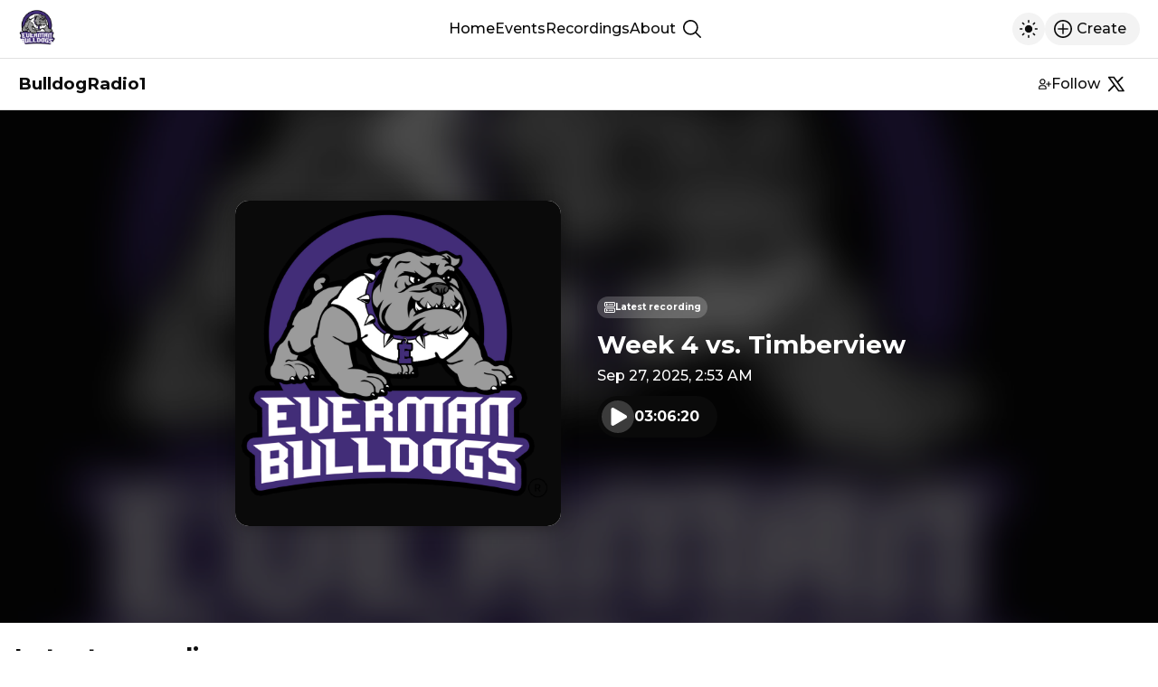

--- FILE ---
content_type: text/html; charset=utf-8
request_url: https://www.google.com/recaptcha/api2/anchor?ar=1&k=6Lfzx9cUAAAAAMlM3OpOVmNM7kRej2mC53Uwn4A8&co=aHR0cHM6Ly9idWxsZG9ncmFkaW8xLm1peGxyLmNvbTo0NDM.&hl=en&v=N67nZn4AqZkNcbeMu4prBgzg&size=invisible&anchor-ms=20000&execute-ms=30000&cb=onad4rxfxg5w
body_size: 48384
content:
<!DOCTYPE HTML><html dir="ltr" lang="en"><head><meta http-equiv="Content-Type" content="text/html; charset=UTF-8">
<meta http-equiv="X-UA-Compatible" content="IE=edge">
<title>reCAPTCHA</title>
<style type="text/css">
/* cyrillic-ext */
@font-face {
  font-family: 'Roboto';
  font-style: normal;
  font-weight: 400;
  font-stretch: 100%;
  src: url(//fonts.gstatic.com/s/roboto/v48/KFO7CnqEu92Fr1ME7kSn66aGLdTylUAMa3GUBHMdazTgWw.woff2) format('woff2');
  unicode-range: U+0460-052F, U+1C80-1C8A, U+20B4, U+2DE0-2DFF, U+A640-A69F, U+FE2E-FE2F;
}
/* cyrillic */
@font-face {
  font-family: 'Roboto';
  font-style: normal;
  font-weight: 400;
  font-stretch: 100%;
  src: url(//fonts.gstatic.com/s/roboto/v48/KFO7CnqEu92Fr1ME7kSn66aGLdTylUAMa3iUBHMdazTgWw.woff2) format('woff2');
  unicode-range: U+0301, U+0400-045F, U+0490-0491, U+04B0-04B1, U+2116;
}
/* greek-ext */
@font-face {
  font-family: 'Roboto';
  font-style: normal;
  font-weight: 400;
  font-stretch: 100%;
  src: url(//fonts.gstatic.com/s/roboto/v48/KFO7CnqEu92Fr1ME7kSn66aGLdTylUAMa3CUBHMdazTgWw.woff2) format('woff2');
  unicode-range: U+1F00-1FFF;
}
/* greek */
@font-face {
  font-family: 'Roboto';
  font-style: normal;
  font-weight: 400;
  font-stretch: 100%;
  src: url(//fonts.gstatic.com/s/roboto/v48/KFO7CnqEu92Fr1ME7kSn66aGLdTylUAMa3-UBHMdazTgWw.woff2) format('woff2');
  unicode-range: U+0370-0377, U+037A-037F, U+0384-038A, U+038C, U+038E-03A1, U+03A3-03FF;
}
/* math */
@font-face {
  font-family: 'Roboto';
  font-style: normal;
  font-weight: 400;
  font-stretch: 100%;
  src: url(//fonts.gstatic.com/s/roboto/v48/KFO7CnqEu92Fr1ME7kSn66aGLdTylUAMawCUBHMdazTgWw.woff2) format('woff2');
  unicode-range: U+0302-0303, U+0305, U+0307-0308, U+0310, U+0312, U+0315, U+031A, U+0326-0327, U+032C, U+032F-0330, U+0332-0333, U+0338, U+033A, U+0346, U+034D, U+0391-03A1, U+03A3-03A9, U+03B1-03C9, U+03D1, U+03D5-03D6, U+03F0-03F1, U+03F4-03F5, U+2016-2017, U+2034-2038, U+203C, U+2040, U+2043, U+2047, U+2050, U+2057, U+205F, U+2070-2071, U+2074-208E, U+2090-209C, U+20D0-20DC, U+20E1, U+20E5-20EF, U+2100-2112, U+2114-2115, U+2117-2121, U+2123-214F, U+2190, U+2192, U+2194-21AE, U+21B0-21E5, U+21F1-21F2, U+21F4-2211, U+2213-2214, U+2216-22FF, U+2308-230B, U+2310, U+2319, U+231C-2321, U+2336-237A, U+237C, U+2395, U+239B-23B7, U+23D0, U+23DC-23E1, U+2474-2475, U+25AF, U+25B3, U+25B7, U+25BD, U+25C1, U+25CA, U+25CC, U+25FB, U+266D-266F, U+27C0-27FF, U+2900-2AFF, U+2B0E-2B11, U+2B30-2B4C, U+2BFE, U+3030, U+FF5B, U+FF5D, U+1D400-1D7FF, U+1EE00-1EEFF;
}
/* symbols */
@font-face {
  font-family: 'Roboto';
  font-style: normal;
  font-weight: 400;
  font-stretch: 100%;
  src: url(//fonts.gstatic.com/s/roboto/v48/KFO7CnqEu92Fr1ME7kSn66aGLdTylUAMaxKUBHMdazTgWw.woff2) format('woff2');
  unicode-range: U+0001-000C, U+000E-001F, U+007F-009F, U+20DD-20E0, U+20E2-20E4, U+2150-218F, U+2190, U+2192, U+2194-2199, U+21AF, U+21E6-21F0, U+21F3, U+2218-2219, U+2299, U+22C4-22C6, U+2300-243F, U+2440-244A, U+2460-24FF, U+25A0-27BF, U+2800-28FF, U+2921-2922, U+2981, U+29BF, U+29EB, U+2B00-2BFF, U+4DC0-4DFF, U+FFF9-FFFB, U+10140-1018E, U+10190-1019C, U+101A0, U+101D0-101FD, U+102E0-102FB, U+10E60-10E7E, U+1D2C0-1D2D3, U+1D2E0-1D37F, U+1F000-1F0FF, U+1F100-1F1AD, U+1F1E6-1F1FF, U+1F30D-1F30F, U+1F315, U+1F31C, U+1F31E, U+1F320-1F32C, U+1F336, U+1F378, U+1F37D, U+1F382, U+1F393-1F39F, U+1F3A7-1F3A8, U+1F3AC-1F3AF, U+1F3C2, U+1F3C4-1F3C6, U+1F3CA-1F3CE, U+1F3D4-1F3E0, U+1F3ED, U+1F3F1-1F3F3, U+1F3F5-1F3F7, U+1F408, U+1F415, U+1F41F, U+1F426, U+1F43F, U+1F441-1F442, U+1F444, U+1F446-1F449, U+1F44C-1F44E, U+1F453, U+1F46A, U+1F47D, U+1F4A3, U+1F4B0, U+1F4B3, U+1F4B9, U+1F4BB, U+1F4BF, U+1F4C8-1F4CB, U+1F4D6, U+1F4DA, U+1F4DF, U+1F4E3-1F4E6, U+1F4EA-1F4ED, U+1F4F7, U+1F4F9-1F4FB, U+1F4FD-1F4FE, U+1F503, U+1F507-1F50B, U+1F50D, U+1F512-1F513, U+1F53E-1F54A, U+1F54F-1F5FA, U+1F610, U+1F650-1F67F, U+1F687, U+1F68D, U+1F691, U+1F694, U+1F698, U+1F6AD, U+1F6B2, U+1F6B9-1F6BA, U+1F6BC, U+1F6C6-1F6CF, U+1F6D3-1F6D7, U+1F6E0-1F6EA, U+1F6F0-1F6F3, U+1F6F7-1F6FC, U+1F700-1F7FF, U+1F800-1F80B, U+1F810-1F847, U+1F850-1F859, U+1F860-1F887, U+1F890-1F8AD, U+1F8B0-1F8BB, U+1F8C0-1F8C1, U+1F900-1F90B, U+1F93B, U+1F946, U+1F984, U+1F996, U+1F9E9, U+1FA00-1FA6F, U+1FA70-1FA7C, U+1FA80-1FA89, U+1FA8F-1FAC6, U+1FACE-1FADC, U+1FADF-1FAE9, U+1FAF0-1FAF8, U+1FB00-1FBFF;
}
/* vietnamese */
@font-face {
  font-family: 'Roboto';
  font-style: normal;
  font-weight: 400;
  font-stretch: 100%;
  src: url(//fonts.gstatic.com/s/roboto/v48/KFO7CnqEu92Fr1ME7kSn66aGLdTylUAMa3OUBHMdazTgWw.woff2) format('woff2');
  unicode-range: U+0102-0103, U+0110-0111, U+0128-0129, U+0168-0169, U+01A0-01A1, U+01AF-01B0, U+0300-0301, U+0303-0304, U+0308-0309, U+0323, U+0329, U+1EA0-1EF9, U+20AB;
}
/* latin-ext */
@font-face {
  font-family: 'Roboto';
  font-style: normal;
  font-weight: 400;
  font-stretch: 100%;
  src: url(//fonts.gstatic.com/s/roboto/v48/KFO7CnqEu92Fr1ME7kSn66aGLdTylUAMa3KUBHMdazTgWw.woff2) format('woff2');
  unicode-range: U+0100-02BA, U+02BD-02C5, U+02C7-02CC, U+02CE-02D7, U+02DD-02FF, U+0304, U+0308, U+0329, U+1D00-1DBF, U+1E00-1E9F, U+1EF2-1EFF, U+2020, U+20A0-20AB, U+20AD-20C0, U+2113, U+2C60-2C7F, U+A720-A7FF;
}
/* latin */
@font-face {
  font-family: 'Roboto';
  font-style: normal;
  font-weight: 400;
  font-stretch: 100%;
  src: url(//fonts.gstatic.com/s/roboto/v48/KFO7CnqEu92Fr1ME7kSn66aGLdTylUAMa3yUBHMdazQ.woff2) format('woff2');
  unicode-range: U+0000-00FF, U+0131, U+0152-0153, U+02BB-02BC, U+02C6, U+02DA, U+02DC, U+0304, U+0308, U+0329, U+2000-206F, U+20AC, U+2122, U+2191, U+2193, U+2212, U+2215, U+FEFF, U+FFFD;
}
/* cyrillic-ext */
@font-face {
  font-family: 'Roboto';
  font-style: normal;
  font-weight: 500;
  font-stretch: 100%;
  src: url(//fonts.gstatic.com/s/roboto/v48/KFO7CnqEu92Fr1ME7kSn66aGLdTylUAMa3GUBHMdazTgWw.woff2) format('woff2');
  unicode-range: U+0460-052F, U+1C80-1C8A, U+20B4, U+2DE0-2DFF, U+A640-A69F, U+FE2E-FE2F;
}
/* cyrillic */
@font-face {
  font-family: 'Roboto';
  font-style: normal;
  font-weight: 500;
  font-stretch: 100%;
  src: url(//fonts.gstatic.com/s/roboto/v48/KFO7CnqEu92Fr1ME7kSn66aGLdTylUAMa3iUBHMdazTgWw.woff2) format('woff2');
  unicode-range: U+0301, U+0400-045F, U+0490-0491, U+04B0-04B1, U+2116;
}
/* greek-ext */
@font-face {
  font-family: 'Roboto';
  font-style: normal;
  font-weight: 500;
  font-stretch: 100%;
  src: url(//fonts.gstatic.com/s/roboto/v48/KFO7CnqEu92Fr1ME7kSn66aGLdTylUAMa3CUBHMdazTgWw.woff2) format('woff2');
  unicode-range: U+1F00-1FFF;
}
/* greek */
@font-face {
  font-family: 'Roboto';
  font-style: normal;
  font-weight: 500;
  font-stretch: 100%;
  src: url(//fonts.gstatic.com/s/roboto/v48/KFO7CnqEu92Fr1ME7kSn66aGLdTylUAMa3-UBHMdazTgWw.woff2) format('woff2');
  unicode-range: U+0370-0377, U+037A-037F, U+0384-038A, U+038C, U+038E-03A1, U+03A3-03FF;
}
/* math */
@font-face {
  font-family: 'Roboto';
  font-style: normal;
  font-weight: 500;
  font-stretch: 100%;
  src: url(//fonts.gstatic.com/s/roboto/v48/KFO7CnqEu92Fr1ME7kSn66aGLdTylUAMawCUBHMdazTgWw.woff2) format('woff2');
  unicode-range: U+0302-0303, U+0305, U+0307-0308, U+0310, U+0312, U+0315, U+031A, U+0326-0327, U+032C, U+032F-0330, U+0332-0333, U+0338, U+033A, U+0346, U+034D, U+0391-03A1, U+03A3-03A9, U+03B1-03C9, U+03D1, U+03D5-03D6, U+03F0-03F1, U+03F4-03F5, U+2016-2017, U+2034-2038, U+203C, U+2040, U+2043, U+2047, U+2050, U+2057, U+205F, U+2070-2071, U+2074-208E, U+2090-209C, U+20D0-20DC, U+20E1, U+20E5-20EF, U+2100-2112, U+2114-2115, U+2117-2121, U+2123-214F, U+2190, U+2192, U+2194-21AE, U+21B0-21E5, U+21F1-21F2, U+21F4-2211, U+2213-2214, U+2216-22FF, U+2308-230B, U+2310, U+2319, U+231C-2321, U+2336-237A, U+237C, U+2395, U+239B-23B7, U+23D0, U+23DC-23E1, U+2474-2475, U+25AF, U+25B3, U+25B7, U+25BD, U+25C1, U+25CA, U+25CC, U+25FB, U+266D-266F, U+27C0-27FF, U+2900-2AFF, U+2B0E-2B11, U+2B30-2B4C, U+2BFE, U+3030, U+FF5B, U+FF5D, U+1D400-1D7FF, U+1EE00-1EEFF;
}
/* symbols */
@font-face {
  font-family: 'Roboto';
  font-style: normal;
  font-weight: 500;
  font-stretch: 100%;
  src: url(//fonts.gstatic.com/s/roboto/v48/KFO7CnqEu92Fr1ME7kSn66aGLdTylUAMaxKUBHMdazTgWw.woff2) format('woff2');
  unicode-range: U+0001-000C, U+000E-001F, U+007F-009F, U+20DD-20E0, U+20E2-20E4, U+2150-218F, U+2190, U+2192, U+2194-2199, U+21AF, U+21E6-21F0, U+21F3, U+2218-2219, U+2299, U+22C4-22C6, U+2300-243F, U+2440-244A, U+2460-24FF, U+25A0-27BF, U+2800-28FF, U+2921-2922, U+2981, U+29BF, U+29EB, U+2B00-2BFF, U+4DC0-4DFF, U+FFF9-FFFB, U+10140-1018E, U+10190-1019C, U+101A0, U+101D0-101FD, U+102E0-102FB, U+10E60-10E7E, U+1D2C0-1D2D3, U+1D2E0-1D37F, U+1F000-1F0FF, U+1F100-1F1AD, U+1F1E6-1F1FF, U+1F30D-1F30F, U+1F315, U+1F31C, U+1F31E, U+1F320-1F32C, U+1F336, U+1F378, U+1F37D, U+1F382, U+1F393-1F39F, U+1F3A7-1F3A8, U+1F3AC-1F3AF, U+1F3C2, U+1F3C4-1F3C6, U+1F3CA-1F3CE, U+1F3D4-1F3E0, U+1F3ED, U+1F3F1-1F3F3, U+1F3F5-1F3F7, U+1F408, U+1F415, U+1F41F, U+1F426, U+1F43F, U+1F441-1F442, U+1F444, U+1F446-1F449, U+1F44C-1F44E, U+1F453, U+1F46A, U+1F47D, U+1F4A3, U+1F4B0, U+1F4B3, U+1F4B9, U+1F4BB, U+1F4BF, U+1F4C8-1F4CB, U+1F4D6, U+1F4DA, U+1F4DF, U+1F4E3-1F4E6, U+1F4EA-1F4ED, U+1F4F7, U+1F4F9-1F4FB, U+1F4FD-1F4FE, U+1F503, U+1F507-1F50B, U+1F50D, U+1F512-1F513, U+1F53E-1F54A, U+1F54F-1F5FA, U+1F610, U+1F650-1F67F, U+1F687, U+1F68D, U+1F691, U+1F694, U+1F698, U+1F6AD, U+1F6B2, U+1F6B9-1F6BA, U+1F6BC, U+1F6C6-1F6CF, U+1F6D3-1F6D7, U+1F6E0-1F6EA, U+1F6F0-1F6F3, U+1F6F7-1F6FC, U+1F700-1F7FF, U+1F800-1F80B, U+1F810-1F847, U+1F850-1F859, U+1F860-1F887, U+1F890-1F8AD, U+1F8B0-1F8BB, U+1F8C0-1F8C1, U+1F900-1F90B, U+1F93B, U+1F946, U+1F984, U+1F996, U+1F9E9, U+1FA00-1FA6F, U+1FA70-1FA7C, U+1FA80-1FA89, U+1FA8F-1FAC6, U+1FACE-1FADC, U+1FADF-1FAE9, U+1FAF0-1FAF8, U+1FB00-1FBFF;
}
/* vietnamese */
@font-face {
  font-family: 'Roboto';
  font-style: normal;
  font-weight: 500;
  font-stretch: 100%;
  src: url(//fonts.gstatic.com/s/roboto/v48/KFO7CnqEu92Fr1ME7kSn66aGLdTylUAMa3OUBHMdazTgWw.woff2) format('woff2');
  unicode-range: U+0102-0103, U+0110-0111, U+0128-0129, U+0168-0169, U+01A0-01A1, U+01AF-01B0, U+0300-0301, U+0303-0304, U+0308-0309, U+0323, U+0329, U+1EA0-1EF9, U+20AB;
}
/* latin-ext */
@font-face {
  font-family: 'Roboto';
  font-style: normal;
  font-weight: 500;
  font-stretch: 100%;
  src: url(//fonts.gstatic.com/s/roboto/v48/KFO7CnqEu92Fr1ME7kSn66aGLdTylUAMa3KUBHMdazTgWw.woff2) format('woff2');
  unicode-range: U+0100-02BA, U+02BD-02C5, U+02C7-02CC, U+02CE-02D7, U+02DD-02FF, U+0304, U+0308, U+0329, U+1D00-1DBF, U+1E00-1E9F, U+1EF2-1EFF, U+2020, U+20A0-20AB, U+20AD-20C0, U+2113, U+2C60-2C7F, U+A720-A7FF;
}
/* latin */
@font-face {
  font-family: 'Roboto';
  font-style: normal;
  font-weight: 500;
  font-stretch: 100%;
  src: url(//fonts.gstatic.com/s/roboto/v48/KFO7CnqEu92Fr1ME7kSn66aGLdTylUAMa3yUBHMdazQ.woff2) format('woff2');
  unicode-range: U+0000-00FF, U+0131, U+0152-0153, U+02BB-02BC, U+02C6, U+02DA, U+02DC, U+0304, U+0308, U+0329, U+2000-206F, U+20AC, U+2122, U+2191, U+2193, U+2212, U+2215, U+FEFF, U+FFFD;
}
/* cyrillic-ext */
@font-face {
  font-family: 'Roboto';
  font-style: normal;
  font-weight: 900;
  font-stretch: 100%;
  src: url(//fonts.gstatic.com/s/roboto/v48/KFO7CnqEu92Fr1ME7kSn66aGLdTylUAMa3GUBHMdazTgWw.woff2) format('woff2');
  unicode-range: U+0460-052F, U+1C80-1C8A, U+20B4, U+2DE0-2DFF, U+A640-A69F, U+FE2E-FE2F;
}
/* cyrillic */
@font-face {
  font-family: 'Roboto';
  font-style: normal;
  font-weight: 900;
  font-stretch: 100%;
  src: url(//fonts.gstatic.com/s/roboto/v48/KFO7CnqEu92Fr1ME7kSn66aGLdTylUAMa3iUBHMdazTgWw.woff2) format('woff2');
  unicode-range: U+0301, U+0400-045F, U+0490-0491, U+04B0-04B1, U+2116;
}
/* greek-ext */
@font-face {
  font-family: 'Roboto';
  font-style: normal;
  font-weight: 900;
  font-stretch: 100%;
  src: url(//fonts.gstatic.com/s/roboto/v48/KFO7CnqEu92Fr1ME7kSn66aGLdTylUAMa3CUBHMdazTgWw.woff2) format('woff2');
  unicode-range: U+1F00-1FFF;
}
/* greek */
@font-face {
  font-family: 'Roboto';
  font-style: normal;
  font-weight: 900;
  font-stretch: 100%;
  src: url(//fonts.gstatic.com/s/roboto/v48/KFO7CnqEu92Fr1ME7kSn66aGLdTylUAMa3-UBHMdazTgWw.woff2) format('woff2');
  unicode-range: U+0370-0377, U+037A-037F, U+0384-038A, U+038C, U+038E-03A1, U+03A3-03FF;
}
/* math */
@font-face {
  font-family: 'Roboto';
  font-style: normal;
  font-weight: 900;
  font-stretch: 100%;
  src: url(//fonts.gstatic.com/s/roboto/v48/KFO7CnqEu92Fr1ME7kSn66aGLdTylUAMawCUBHMdazTgWw.woff2) format('woff2');
  unicode-range: U+0302-0303, U+0305, U+0307-0308, U+0310, U+0312, U+0315, U+031A, U+0326-0327, U+032C, U+032F-0330, U+0332-0333, U+0338, U+033A, U+0346, U+034D, U+0391-03A1, U+03A3-03A9, U+03B1-03C9, U+03D1, U+03D5-03D6, U+03F0-03F1, U+03F4-03F5, U+2016-2017, U+2034-2038, U+203C, U+2040, U+2043, U+2047, U+2050, U+2057, U+205F, U+2070-2071, U+2074-208E, U+2090-209C, U+20D0-20DC, U+20E1, U+20E5-20EF, U+2100-2112, U+2114-2115, U+2117-2121, U+2123-214F, U+2190, U+2192, U+2194-21AE, U+21B0-21E5, U+21F1-21F2, U+21F4-2211, U+2213-2214, U+2216-22FF, U+2308-230B, U+2310, U+2319, U+231C-2321, U+2336-237A, U+237C, U+2395, U+239B-23B7, U+23D0, U+23DC-23E1, U+2474-2475, U+25AF, U+25B3, U+25B7, U+25BD, U+25C1, U+25CA, U+25CC, U+25FB, U+266D-266F, U+27C0-27FF, U+2900-2AFF, U+2B0E-2B11, U+2B30-2B4C, U+2BFE, U+3030, U+FF5B, U+FF5D, U+1D400-1D7FF, U+1EE00-1EEFF;
}
/* symbols */
@font-face {
  font-family: 'Roboto';
  font-style: normal;
  font-weight: 900;
  font-stretch: 100%;
  src: url(//fonts.gstatic.com/s/roboto/v48/KFO7CnqEu92Fr1ME7kSn66aGLdTylUAMaxKUBHMdazTgWw.woff2) format('woff2');
  unicode-range: U+0001-000C, U+000E-001F, U+007F-009F, U+20DD-20E0, U+20E2-20E4, U+2150-218F, U+2190, U+2192, U+2194-2199, U+21AF, U+21E6-21F0, U+21F3, U+2218-2219, U+2299, U+22C4-22C6, U+2300-243F, U+2440-244A, U+2460-24FF, U+25A0-27BF, U+2800-28FF, U+2921-2922, U+2981, U+29BF, U+29EB, U+2B00-2BFF, U+4DC0-4DFF, U+FFF9-FFFB, U+10140-1018E, U+10190-1019C, U+101A0, U+101D0-101FD, U+102E0-102FB, U+10E60-10E7E, U+1D2C0-1D2D3, U+1D2E0-1D37F, U+1F000-1F0FF, U+1F100-1F1AD, U+1F1E6-1F1FF, U+1F30D-1F30F, U+1F315, U+1F31C, U+1F31E, U+1F320-1F32C, U+1F336, U+1F378, U+1F37D, U+1F382, U+1F393-1F39F, U+1F3A7-1F3A8, U+1F3AC-1F3AF, U+1F3C2, U+1F3C4-1F3C6, U+1F3CA-1F3CE, U+1F3D4-1F3E0, U+1F3ED, U+1F3F1-1F3F3, U+1F3F5-1F3F7, U+1F408, U+1F415, U+1F41F, U+1F426, U+1F43F, U+1F441-1F442, U+1F444, U+1F446-1F449, U+1F44C-1F44E, U+1F453, U+1F46A, U+1F47D, U+1F4A3, U+1F4B0, U+1F4B3, U+1F4B9, U+1F4BB, U+1F4BF, U+1F4C8-1F4CB, U+1F4D6, U+1F4DA, U+1F4DF, U+1F4E3-1F4E6, U+1F4EA-1F4ED, U+1F4F7, U+1F4F9-1F4FB, U+1F4FD-1F4FE, U+1F503, U+1F507-1F50B, U+1F50D, U+1F512-1F513, U+1F53E-1F54A, U+1F54F-1F5FA, U+1F610, U+1F650-1F67F, U+1F687, U+1F68D, U+1F691, U+1F694, U+1F698, U+1F6AD, U+1F6B2, U+1F6B9-1F6BA, U+1F6BC, U+1F6C6-1F6CF, U+1F6D3-1F6D7, U+1F6E0-1F6EA, U+1F6F0-1F6F3, U+1F6F7-1F6FC, U+1F700-1F7FF, U+1F800-1F80B, U+1F810-1F847, U+1F850-1F859, U+1F860-1F887, U+1F890-1F8AD, U+1F8B0-1F8BB, U+1F8C0-1F8C1, U+1F900-1F90B, U+1F93B, U+1F946, U+1F984, U+1F996, U+1F9E9, U+1FA00-1FA6F, U+1FA70-1FA7C, U+1FA80-1FA89, U+1FA8F-1FAC6, U+1FACE-1FADC, U+1FADF-1FAE9, U+1FAF0-1FAF8, U+1FB00-1FBFF;
}
/* vietnamese */
@font-face {
  font-family: 'Roboto';
  font-style: normal;
  font-weight: 900;
  font-stretch: 100%;
  src: url(//fonts.gstatic.com/s/roboto/v48/KFO7CnqEu92Fr1ME7kSn66aGLdTylUAMa3OUBHMdazTgWw.woff2) format('woff2');
  unicode-range: U+0102-0103, U+0110-0111, U+0128-0129, U+0168-0169, U+01A0-01A1, U+01AF-01B0, U+0300-0301, U+0303-0304, U+0308-0309, U+0323, U+0329, U+1EA0-1EF9, U+20AB;
}
/* latin-ext */
@font-face {
  font-family: 'Roboto';
  font-style: normal;
  font-weight: 900;
  font-stretch: 100%;
  src: url(//fonts.gstatic.com/s/roboto/v48/KFO7CnqEu92Fr1ME7kSn66aGLdTylUAMa3KUBHMdazTgWw.woff2) format('woff2');
  unicode-range: U+0100-02BA, U+02BD-02C5, U+02C7-02CC, U+02CE-02D7, U+02DD-02FF, U+0304, U+0308, U+0329, U+1D00-1DBF, U+1E00-1E9F, U+1EF2-1EFF, U+2020, U+20A0-20AB, U+20AD-20C0, U+2113, U+2C60-2C7F, U+A720-A7FF;
}
/* latin */
@font-face {
  font-family: 'Roboto';
  font-style: normal;
  font-weight: 900;
  font-stretch: 100%;
  src: url(//fonts.gstatic.com/s/roboto/v48/KFO7CnqEu92Fr1ME7kSn66aGLdTylUAMa3yUBHMdazQ.woff2) format('woff2');
  unicode-range: U+0000-00FF, U+0131, U+0152-0153, U+02BB-02BC, U+02C6, U+02DA, U+02DC, U+0304, U+0308, U+0329, U+2000-206F, U+20AC, U+2122, U+2191, U+2193, U+2212, U+2215, U+FEFF, U+FFFD;
}

</style>
<link rel="stylesheet" type="text/css" href="https://www.gstatic.com/recaptcha/releases/N67nZn4AqZkNcbeMu4prBgzg/styles__ltr.css">
<script nonce="QNY4Z1l0RIhuACP-NPc7Mw" type="text/javascript">window['__recaptcha_api'] = 'https://www.google.com/recaptcha/api2/';</script>
<script type="text/javascript" src="https://www.gstatic.com/recaptcha/releases/N67nZn4AqZkNcbeMu4prBgzg/recaptcha__en.js" nonce="QNY4Z1l0RIhuACP-NPc7Mw">
      
    </script></head>
<body><div id="rc-anchor-alert" class="rc-anchor-alert"></div>
<input type="hidden" id="recaptcha-token" value="[base64]">
<script type="text/javascript" nonce="QNY4Z1l0RIhuACP-NPc7Mw">
      recaptcha.anchor.Main.init("[\x22ainput\x22,[\x22bgdata\x22,\x22\x22,\[base64]/[base64]/[base64]/[base64]/[base64]/[base64]/KGcoTywyNTMsTy5PKSxVRyhPLEMpKTpnKE8sMjUzLEMpLE8pKSxsKSksTykpfSxieT1mdW5jdGlvbihDLE8sdSxsKXtmb3IobD0odT1SKEMpLDApO08+MDtPLS0pbD1sPDw4fFooQyk7ZyhDLHUsbCl9LFVHPWZ1bmN0aW9uKEMsTyl7Qy5pLmxlbmd0aD4xMDQ/[base64]/[base64]/[base64]/[base64]/[base64]/[base64]/[base64]\\u003d\x22,\[base64]\x22,\x22HnFSBsONGMKQXMOxwopGwpcJWcO6C3h/woXCmcOgwrXDojhuW33CmzhpOsKJVEPCj1fDk27CuMK8dMOGw4/CjcO3TcO/e0/CmMOWwrRYw4QIaMOZwq/DuDXCu8KncAFqwrQBwr3CrxzDrijCgxsfwrNAEw/[base64]/Cpy5seAjDuHBkwoRawofDr2AMw5QUB8KLTl4OH8OXw4QzwphMWil0GMO/w7YlWMK9T8KfZcO4RSPCpsOtw556w6zDnsO9w6/Dt8OQRzDDh8K5IsOUMMKPC0fDhC3DlsOyw4PCvcOLw5V8wq7DnsOdw7nCssOEdmZmH8KPwp9Ew6/Cq2J0Q03DrUMwcMO+w4jDjsOyw4w5V8KeJsOSUMKyw7jCrgpeMcOSw6/DskfDk8Oyejggwp3DvwohJcOsYk7CucK9w5s1wodhwoXDiDldw7DDscOkw4DDomZLwpHDkMOROFxcwonCj8KETsKUwr5HY0B1w48ywrDDmF8awofCjD1BdDbDtTPCiRTDq8KVCMOUwrMoeRvCoQPDvCLClgHDqWcowrRFwpNLw4HCgCrDhCfCucOKW2rCgk/DjcKoL8K+OBtaN1rDm3kLwrHCoMK0w5/CgMO+wrTDjBPCnGLDg1rDkTfDtsKkRMKSwrc4wq5pe1trwqDCr3Ffw6gjPkZsw6lFG8KFKhrCv15Bwpk0asKGA8KywrQsw5vDv8O4QcO0McOQD2kqw7/DtcK5WVVlZ8KAwqE8wp/DvyDDoFXDocKSwrQQZBcxd2o5wq1Yw4Iow4hzw6JcFlsSMVfChxszwr5zwpdjw57Cv8OHw6TDhDrCu8KwNBbDmDjDv8K5wppowoECXzLCvcK7BAxGT1xuLgTDm05lw6nDkcOXAMOwScK0SiYxw4sewo/DucOcwrhyDsOBwrNmZcONw7cww5cAGRsnw57CtMOWwq3CtMKFbsOvw5kzwrPDusO+wpFbwpwVwo/DgU4dVzLDkMKUUsKfw5tNecOpSsK7RyPDmsOkAHU+wovCmsKHecKtLXXDnx/[base64]/[base64]/wqbCh8KXwqNfw5nDmmDCo3/DlRgXBsK4MARWGcKgH8KuwoHDksKHdm1Mw4/CusKlw5ZCwrTDo8K0RzvDp8KVaVrDm2cfw70AS8KjZxZZw7U6wpoqwrrCrjfClS4twr/Dh8KUwo1DZsOWw4nDk8KXwrnDvFLCthRUXzfCncOkQSEqw6Zowr8Nwq7CuisNZcKyUENGfmvCp8KOwoPDvWpOw48NI18CJTp9w4NZBi1kw4dYw61IdhxBwpfDqsKuw7XDgsK3wohxGsOMwobCm8OdHifDth3CqMOzHMOGWMOrw6rDh8KMWgFRQk/[base64]/Cl8Kgw63Cq3bDlXtgHQfDk8KSw7gww6TDqG7Ct8O6W8KkBMK+w4vDj8Otw7JqwrTChBjCjsK1w6DCvmbCt8O2CMOJMsOUQD3ChsKqcMK6EHx2woZkw4PDsnjDv8O7w4phwpIGe3Ncw5zDiMOdw4nDq8Oawq7Du8K+w6oWwqZFE8KfZsOzw5/CisO9w6XDnsKCwqEdw57DqA1oS0QHfcK1w5sZw4DClnLDkDnDicO3wrjDkj7CksOswopQw6nDvmHDhiw9w4Z/JsKTb8Krd2HDusKAwpI2HcKnejsQQMK3wrptw4/Cl3TDocOMwqogJnI5w4IeZTNLw65/ecOyZk/DsMK1OGTCocKHSMKMPxnDpArCqsOkw7PCtcK/JRtfw6F0wr5tJntcAsOBD8OUwr7Cm8OlbE7DksOWwpIuwoArw7gBwp3CrMKKb8OXw5jDsTXDgHHCj8KvJcKjNTUmw6vCvcKdw4zCk1FOwr7Cv8K7w4QbCMOxN8OeDsO/CCNYR8O5w4XCpxEIcMOCbVkfcgTDkEzDm8KoS3VMw4XDgH16wqE9AnbDnRNqwpfCvRPCsU0ef0BCw5fDp0B0YMO/[base64]/DthPDnBIxERzDoVfCsBUdw7B8w6JGfDjCiMOaw5LDk8KMw4UWwqvDvcOQw7sbwq8kdMKjGsOaG8O+SMOwwrzDu8ORw7/CkcOOJGIecwlUw6HCscKIA2XDllV9M8KnIMOlw5PDsMKFPsOfcsKPwqTDh8O9wrrDl8OLBSR8w6ZSw6swOMOPDcOlbMOTw4BwNcKrGmzCo1HDvsKfwrAKY0XCpCbCtMKhYMOYd8O9EcOjw7xeDsK2Zw0XQwHDhk/DsMKgwrRePlrDpDhRWgpaSFU1YsO5wqjCm8O3UcOlYVMpHF/[base64]/[base64]/Dq8KKw6hCTcOGIi4hw4Fgw4PCrMKFeDZxFg81w75xwpUrwobCvWjCjcKMwq01LMK4wqPCh0zDljvCrcKKEDjDu0J9DW7CgcKFT3F8bC/[base64]/DrsK6wpjDji0OCCccwqDDlVRHwoRiwp0JGMOlZyfDncKBe8Oewp58VMOUw5/CrsKoXD/[base64]/[base64]/Cs8KhfMKcJm1OwofCi8KbwrvCisOJw5nDvcOgwrTDlMKGwrzDphnDjnAWw50xwo3DsBnCv8K0PU10VzkOwqBQP3Z6wq8eIMOvMGxYSh/[base64]/DisO1eWjCuMKzbF3DrMKZwpFFHFoPaRwHNRrCnsOZw53CtlrCqcOQScOcw71rwrIAaMO8woJQwrvCnsKKPcKuw4dMwq9/RMKnMMOzw7kJMsOLPcOmw4p3w7c6CDZ8UxQ/TcKRw5DDniLCoCE1LTzCpMKHw4vDmMOFwojDscK0cws5w4cRF8O+O1fDocKAw7pKw6XCk8OmAMOTwqHCtWADwpXCrMOqw6tJBA93wqjDksKyZSxwQXbDvMKWwpPDtTpUH8KXwo3Di8OIwrfCg8KEHBzDsVDCrcOuKMO1wrtHbRt5SiXDmhl5wp/DulxGXsOVwqHClsOWfwURwpUmwoXDiybDjUE8wrwQbcOtKClfw4DCil7Ci0NBfH7CuBFuTsK0McOXwofChF4hwqJqa8OOw4DDo8K/DcKdw6DDuMKEwqxNw4EIFMKPwqXDsMOfOyVlTcOHQsO+YsOFwoB+f3d/[base64]/CnsOqwrXCk8KeV8O5V10Ow7xGYGRJZ8ORQWXCqMK8MsKNwpBCEgHCj2IWGl/CgsK8w6QOF8KbVzEKw7RuwplRwowzw73DjH3Co8KieiA+RMKDcsKyc8OHbXJww7/Dr3pWwownRiHDjMO/wr8RBm5Xw7l7wrPCpsKTfMKMGgppdV/[base64]/CmsKoZSxFd8KnwqYWKljDpm3CvwfDuyRlPy/CqS8UVMK5MsO0QQjCqMKTwoPDgV/Dr8OOwqdsMCwIwpdew5XCiVdiw5TDsXMSdRrDqcKeLCV1w6Fbwrw+wpfCgBdOwo/DkMKkLVIaGxV1w7oHwqTDgg4qUsOAUyIMw7zCvMOKAcKLOnjCjcOkBsKRwp/Dr8OEHjhocFcYw7rCoxcZwo7CmsKowoHDgsOsQBHDlmkvR2gRwpDDt8OqSG5NwpDCm8OXbXYXPcK0EhQZw78DwrIUFMOYw4UwwpzCignDgsOYIMOKFwU9C0UbfsOlw60xfsOkwrZcwrQrfmY/wrbDhFRqwr/DgX3Du8K5PcKJwoBoZcKFRsOxQ8OMwq/DmWxSw5PCmsOtw4QZw7XDu8O1w67CgHDCj8OJw6oZERbDt8OVYTo4DsKIw6c2w6IPKU5Gw5opwr0VfB7DjVAZAsKMSMOXQ8KiwpIAw4svwpTDjkRzVk/DkwYTw7JZEyJdHMKqw4TDjBk8SlbDvkHCkMKNNcObwqTDgMOxTTsJCCBVU0/[base64]/DgBrDscKjwoLDrAbDlcKuwrTDr03DnmHCsWN2HMOPCHBjB0/DvHxRKlxfwr3Ck8ODVURLdTvCqsOdwoEsMXIfXVnCmMO0wqvDk8KDw6nChjPDusOvw6fCm114wobDr8OZwpXCtcORSlbDrsKhwqpnw4oGwpzDhsObw59mw6dubhhGCMKzAS/DsAbCo8OkVsOAG8Kow5XDvMOAFcOyw55gM8OxM2zCoz5xw6YkQ8OAcsKSd1UzwrkEJMKEQWrDqMKlOg7DucKLX8O7c0bCtFpINgzCsznCoFFoIMK3f00/w7PDrgnCvMO9wrFfw6Vvw5fCmcOcw4YBRlDDisO1wq7Dk0HDgsKCbcKhw4nCikLCklnCjMO1wo7DlGVEJcKBewfCmRzCqcOvw6PCvRVnLW/CiGXDvsOaIMKMw47DhCPCmljCkC17w7DCmsOvcXzCuGQjMjjDrsOcfMKqIEzDpQzDtMKHUsKvHcOBw7/[base64]/Dn8Oxw7oNwoMywoB2fV8ZEMO1wogkTMKIwpvCvMK3w5BMfcKDOQpWwr4DUcOkw4fDkgFywonDlGFQwrIQwqzCq8OiwqbCqMOxw7TCmU4zwrXCpgx2GSDCgMO3w4EYAh5HK1XDliTChDYiwoBqwoXCjHsnwpTDsDjDuHPCmcKMPD/Du3rDrRImJAXCl8OzQm56wqLDnm7DrkjDsHFJwoTDpsO8w77CgwF5wrtwS8OAKcKww6/CmsOnDMK+EsKTw5DDssKFGMK5EsKRM8KxwoPCvMKrwp4/wo3Do3slw6tgwrpFwrorworDoivDpBzDhMOJwrTChD4Gwq/DucObAmBnwpLDlGrCkzHDvGTDt0xRwrQJw5Mpw5wtNAZkHltkL8KtAsKGwr9Vw5jCsX0wChUpwoTCh8Oua8OKXhUHwqjCrsKCw5PDhMKtwrwkw7vDisOiJ8K0w4bCs8OgcAQvw4rCll/CgzzCvxDClhPCsijDnXoHU008wohhwr7DsVBCwonClsOpwobDhcOawqY7wpISB8O7wrJuLkIFw7p8NsOHwr94w5k0AmYFw5g8Ji7DocOkZAN+wqHCownDksKFw5LCrsO1wpDCmMK5B8K5BsKcwpUfdTx/KX/CmsOMCsKISsKLdMK+wqrDrhrCnT7DiVBeT3hZNsKNcDfChjfDgFHDucObCsOcLsO1w6gSUUnDtcO7w4XDgsKGCMOowrByw7LCgGTCvREFaSx+wrLDp8Oqw7PChsKdwp04w4QwDMKWAgbCn8K6w7gXwpTCukDCvHItw6XDp3p7WMK/w4/Cr1xuwrQQJMKrw5JXIyVDUh5cSMKfZnMaGsOvwrggXWh9w61/woDDm8KIQ8Oaw47DiRnDuMK9MMKEwrczQMKNw5xZwrkHeMObTMOHUEfCiHPDmnzDl8KJO8OKw6JQJ8Kvw61HEMOpcsKMHhTDnMOJXDbCiQTDh8KnbxDCgi9WwqMowrbCpMOrZifDl8KSwph1w57CqS7DtjDDn8O5PCMGDsKKcMKTwoXDnsKjZMO3TBphLyUywojDsl/Cj8Khw6rCl8OvDsO4OlXCrURhw6fCncOpwpHDrMKWBirDhVEYwqrCicKkwrorXG/DgwkMw4whwqLDoQx9MsO2WBPDucK1wpxmUyFrcsKrwrwgw73CrMObwpYXwp/DuyoVwq5YGcOxHsOQwopUw7TDv8KHwp7CtEJBKSvDiHVudMOuw5vDumkNOMO4G8KYwqPCgGl6DQfDrMOgH3nCmBQEcsObw4PDhsK2VWPDm3/Cp8KeP8OfOUDDhcKcOsOEwpjDvEdtwovCusOYTsOKb8KNworCoTABGjjDuzvChStqw51ew5/Cm8KAJMKHOMKFwolhfzJDwpfCt8K+w4bCvcK4wo04EUddEMOtcMOkwrZCbihEwq5mwqDDj8OEw5Rsw4PDgyFbwrjClW0uw4/Dn8OpCWvDkMOywrlww7/Dvm3DlHvDlMK+w5RIwpTClXDDuMOaw60kecOkbnTDq8K1w551IMKdG8KDwoFAwrMlC8OFwpFqw7kAEDLCnSEUwqx0ZT3DnRBvCxjCqz7CpWUkwqc+w4/DoGdDecO3WMK0QxjCvMOww7TCoE9zwqzDhsOyDsOTccKadHUNwrPDp8KMMsKVw40nwowTwrHCrD3Ci2kNT0AUecKyw78OG8Kfw7bClsKmw7A/YwViwpHDnR/Co8KWQmNkP1HCmGXDjEQFQk4nw7HDhDZFWMKwHcKBfhvCl8Oiw5HDoQ/[base64]/DqkFcwrJzwrxnwr7Dkw04wqnCoF17wrHDvQ7CiRHCiUfDh8KSw4QFw4PDrcKUJyvCoXPDuhpEF3PDrMO0wp7ChcOTJ8Krw4w/wqXDpz8Iw6PCpz1/QMKVw6HCqMKYAsOewrIPwofClMODYsKewr/CgA3CgsOPE1NsLAFYw67CqzfCjMKRw69+w7DDl8K6woPCm8Orw5AFI30cwp4Vw6F4BgwbR8KRLFLCvklXScO9wpcZw6x1wobCtxrCksOmP0TDlMKLwpVOw54HCMOewpzCuV5TBcKBwqxDMU/CpBJTw5LDtybDhsKKBsKHOsKeMsOow5MRwo7CkMOVIMOJwq/CssOGVH4swrkmwr/CmsOuccOxw6FFwqXDnMOKwpkDVVPCvMKreMOuNsO/ZG9/w7l7eFUnwqXDgsKmwqh4ZMK5DMOMMcKKwr/DtyrCsj18w5rDiMOZw7nDigjCjEE4w402ZmbDtyxrdsO+w5dRwrjDisKQfCo5BsOILsOdwr7DhMOuw7fCgMKrMQLDocKSXMKFw5rCrRrChMKxXEx2wodPwrTDq8Kmwrw3I8K9NGTDrMK3wpfCrx/DjsKRUsOPwosCIR83JzhaDWZHwpTDnsKfT3RPw6/DqDchwpgqYsO2w5nCjMKiw6fCs0o2ciInWBp9MEp5w47DnRgKK8KXw70Pw6vCoD0jUsOeDcKjAMKTwqPDksO7f0tcUwvDs3QrKMO/[base64]/E8Kaw5HCsztCwobDk8KFw4HCvmArTMOLVxMBVzoGw7I2SFhZQsKRw4FJDS9LenLDtsO4w5nCvMKgw6FafSsOworCng7DhB/[base64]/[base64]/KsK5dHISw5/DngFTw7HDoSTClixewqrCs3AVPyXCpntkwr7Cl2zDlcKGw5sqasKzw5ZmCCXDv2LDuWpxFsKfwpEdZsOxOjYXFzB7BEjCjGlkMcO3CcKpwpkNM0kRwrIgwrzDoXlHKMOyWsKCRxzDmwd1esOfw7XCmsONMsOMw4xew6DDrSgLO1JoFMOUIQHCiMOlw5ElPsO/[base64]/A8OSwoB4wp7CrQATw5TDlsO4w6HDqMKSw6k0w6/Cm8OCwqdMDgpLEFIhbg/CpWVJHjYhfiQ9wrwYw6h/XsOnw6oOPADDnMOfIsKwwrU7w6IPw7rDvMKOZTd9E0rDimg9woHDj14mw5zDmcKPd8KTNyLDmsO/Sn/[base64]/[base64]/Dv3dewrB+QsK6OMO2FcKGwpAJKnpsw6HDp8ORDcKyw5HCpMOaf2F7TcKtw7PDi8K7w6nCosKLMV7CpcO6wqnCnXvDlTDDnCVDTC/DpsOxwo9DIsKVw6NUEcKURsKIw4NlSHHCrVrCjgXDo2LDl8ORHVPChiECw7DDsWrCjMOXBlBEw5bCssK4w5snw6xwO3RwQiRwLsKJw7JBw7dJwq7DvS82w5c8w6lBwqg+wpbCkMK7VcKcK0hnW8KMwrJBIMOmw5LDl8KZw4JXK8OCwqp5Llt7C8OhZF/Cs8Kywq1Iw5law5jDkMKzAcKAMm3Dp8O5wr4tNcOlQh1bAsOMVwwMYmRvd8K/QkLCmA3CizsoAAXCtTUSwoxUw5MIw4TDrcO2wp/CpcKvPcKRPGTCqHTDjCJ3AsK0S8O4SxUuwrHDvRYGIMKZw4tXw68jwpdzwqA1w77DhsOeM8K8UsO6dHcYwrNgw6Y2w6fDq0klHkXDmV9iHEdBw6BUNxIuwrhlQR/CrcKyEgEhOk0xw6fCiBJOXsO6w6oGw4HCqcOyFQBQw47DixxOw7s4O1fClFROM8OAw5Rww6/CssOWCMO/Ei3DoU5+wrbDr8KkbV4CwpnChnARw5HCk1/DscKxwosQY8Khw6ReXcOONxHDixFOwp5Cw5EUwqvCkBrDlMKvAH/DszHDiyLCiC3Cnm5YwqQ2ZWXCsGTCm1QKMcK6w6nDtcKJUyPDog5cw7LDjsOAw7IFbnrDnMKTGcKXCMOrw7VuLxHCscOwMB/DocKJGlVab8OOw5vCmUrDj8KDw4/CqTzCvQMMw7nDlMKJasKww4rCvsOkw5nCgkbDqyZeJcOQPXrCjSTDuTUaCsK3fiwlw5tHDBN/f8OEwqzCv8KjJMKHw5rDvV0qwrEiwr/CgBDDssOFw5gywq/DoFbDr0HDlGFQJ8O6ZWrCsw7DjRPCgMO3wqINw7LCmcOEFiDDtCdsw7ZYWcK5SVLDr2g4GE/Dv8KoAGF4wpc1w51XwpBSwrtMUMO1E8OKw4NAwpE4JMOyasOxwpVIw7nDpWkCwrEXwozDiMKhw73CsQt5w6DCisO4P8K2w7zCpMOLw4YEThEdP8ORasOPbA8QwoIVUMOawr/CrkwHITPDhMK9w6p3acKKfAzCtsK2PHApwoIqw5vDpnLCpG9KMCTCgcKPEcKkwqZbcjB6RgskRsO3w74OIsOIAMKIRSZ3w4nDtcKBwqQkG2LCrj3CisKHFSFdbsK+ShvCrF3CnU9zaREKw7TCj8KFwqnCmjnDlMOkwpMQD8KUw4/Ct1jCsMK/bsK3w4E3PsKzw6HDvHTDuEXDicKBwqzCg0bDicKsYcK7w6/[base64]/CpTTCm8OCVsKewrENw6fDj8Orw5fDgSDCo3DDvDsuB8K0wp4rwqAywpBXZsOzBMO/wrPDisKsRQHCkXfDrcOLw5jCsVDCqcKywqJxwotTw7oMwqRAa8OUXnnCjMO4VE5QCsK4w6ZAP1o/w4UNw7LDr3JzTMO8wqx1w7NOasOJS8ONw47DvsKAblfCgQ7Cp0fDo8OGJcKIwp89Fn/CqkDCnsOTwr7CisOfw6bCvFrDssOIwp/Do8OdwqjCksO+DMOUZ04hayTChcOmwpjDgBhKBwkYGMKfOhodw6rChQrDuMODw4LDi8OWw6XCpD/DqRoQw5fCpDTDq0sJw4TCk8OdecK5wpjDucOow50NwrF8wozCjRh+wpR+w4FUJsK/w6fDr8K/LsKgwrjDkA/[base64]/[base64]/CtsOUw5JTX8ObwrPDkVs2wpJqwrfCtW3DqX1Jw4bDgkwqPVZnHHJ0A8Kswq4Uw50IXMO0w7MVwoBZdyLCnMKgw6pYw5JlLsO+w43DhiUcwrnDul7DsAh5AUdvw4oPQMKFIsK2w4gCw6x3H8K/w6vCnznCgDXCmcKpw4DCucO+QC/[base64]/Co8KMGsO/[base64]/CscKfw7kPw5M9KW1nJAJyY1R3w4FNwpbCmMKXwrXCphTCiMKtw6PDmGJaw79vw5Vew7vDk3TDhcK7wrnCj8O+wr/DpBoGTcK5TsKFw7R/[base64]/wqvCnsKcH8OvZ8KZY8K2wpbDhgUyM8OrEcKMCcKzwp8Zw6vDsiPChCpUw4N8aXfDpllUB2LCrcKCwqQiwowNKcOAa8Kxw77CocKpN1zCt8Oed8OXfAQUFMOlQg5YE8OUw4YBw4HDhD7DlT/CoABLHWcVZ8KtwrLDqcKCTnbDlsKIMcO7OcO+wp7DmTptQRNbwrfDp8OZwpZmw4zDthPCqxjDpgIswoTCmznDkTvChFtbw6M/DUxzwo7DrDTCpcOLw7zCtj3DiMONLMKyHMKmw70/fnsKw5pvwrQeGjnDkkzCoHPDuzDCqRHCgMKwE8OGw5QNwpfDnF/DkcK4wo4uwrzDqMO/[base64]/DowEQaXpwbF5Vwox+bcO2wr97w4B5wpjDlyXDgl1uHANOw4zChsO+ARgewq/CpsK2w4LCtsOUfRPCmMKbbm/DpDPDkHrDqsO6w7/[base64]/eXnDl8KMUMO3wrPDgTbDoyIZwqXCuMK5wpjCkCnDv1rDg8O4KcOBK1AcasK0w5vDnsODwoInw5bCvMO0RsOIwq11wpIzLATCj8KUwowdQixpw4BXNxjDqCfCqh3CuiZVw6NMWsKEwovDhzlywolrMVnDjyrChsKgGRJLw74NUcKSwoMwUsOBw7ULF3/[base64]/c8OmasOlw4wYegU/GcKxwoDCtzA9ZMK7w786WMOzH8OjwrwVw6YtwooOw63DuWrChsKgfsOXHMKrEBvDrcO2wolxO0TDpVxcwpZUw6zDtEw1w48bHGliWx7CjypLFMK9dMK/w6tvQsOkw6DClsOdwoQsO1bCpsKPw5zDtsK2WcKEJAB7OFAgwq0lw7ohw7xcwoTCmhHDv8Kow7M3wppMAsOdLRjCsDRawqvCg8O4w43CviDCm2s7ccKxZcKZKsO+S8KuAVLCoDgDIAUGdXrCjApYwpfCo8OtTcKgwqg4asOaCMK9JsK1a3tmaztHEA/DoGM2wrlRw4/DmVswX8KGw5PDt8OhQ8Kuw4xjLmMuasOLwr/CmyjDuhzDjsOCN0hpwopXwpxkc8KDKRXClMOywq3CrzvDohlfw4HDgR7DgD7CtDN0wpzDvsONwqYAw7wrZsKPN33DqsOeLcO3wp/Dg0cFw4XDgsK4FnM+UsOqJyIPE8OwW3TChMK2w5vDlzhrcS4ow7zCrMO/wpBwwpPDiHfChQhhwq/CqwFgw6sRQDp2dX/CgMOsw7PCt8Kow6IpLSHCsXhmwrJyEsKpbMK6wrTCshISfhDCiXnCsF0hw6Z3w43CqitmXk5zEsObw7Jsw4Alwqw7w5zDkybCu0/CpMOJwqDDqjwhbMK1wrPCgAs9QMOOw6zDiMKvw5/DgmTCh012EsOPFcKrHcKpw6/DisKmByErwrHCssO6IDpzNsKfAzjComgtwqx3d2pFccOEaUXDsmPCkMORCMOebA/CqEN+U8OoIcKXw4LCoAVyUcO3w4HCmMK8w5/CjQhRw6NWCcO6w6hGKFfDtTxDOVMYw5lIwoBGbMOIDmRrYcOwLkLDrX5mV8OQwq13w53CvcOBNcKCw5DDocKUwokXI2rChsKswqbCqEvCny1bwossw4Yxw5jDiinDt8OWAcKMwrEUDMKuNsKGwot9RsO+w5NJwqjDsMKKw6/Cvw7Cqlt9VcOYw688JSHCksKTKsKRUMOfThASLHTCrsO2TycMbMOMa8Ovw4R0KibDqGFPNztuwo1sw6I+esKIfsOOwqrDiSDCglFKUW/[base64]/DhFdoVcKqw6YSwq4vHXLDp8OidmbCoGYWRMKCFnLDhiHCtGfDuwFRNsKsCcKqw6nDlsK9w5vDvsKCbcKpw4nCiG3Dv2TDtStfw7hFw4R4wohUH8KRwp/DrsOOXMOrwofCm3PDlsK0aMKYwqPCrsOMwoPCj8OBwqAJwphuw4ckXyLCu1HDqitRDMK4dMK6PMKRw7vDh10/w4FWZxLCqhQHw48vDgDDjsKIwoDDqcODwqvDrg97w4vClMOjIMOQw7tww6QvN8KXw4pfGsKnwp/Dv1rDiMKnw7DCnBU8NMK6wq51EizDtcKSCkfDpMOTJ1prdwXDi1LCkGtqw7olWsKGScOYw5TCl8KqXXLDusOJwoXCmMKyw4Ytw7BadMKmw47Cm8Kbw47Di2bCo8KlB19sQ13DrcOjwpQOLBYvwofDnGt2FsKuw4gcbsKUR2/ClTTCkWrDshESBRLDu8Osw7puZMO/NB7CicK7D1FjwonCqcKKwpLCn3nDnVoPw7I0LcOgI8OcdWQywoXDsF7Dn8OfcDrDikBNwqXDnMK/wqsKHMOOXHTCrsKMbUDCt0FqUsO8BMOAwo7DlcK/ZsKZFsOlFntowpbCjMKRwpHDlcKNITrDgsOnw4huCcKtw7jCuMKSwosLNhPCp8OJFw4/Ci7DosKbwo3Cg8KMHBUJZsO1RsOuw5kcw54GXHrDvsOOwrAJwpHCtkLDunjDuMKqQcKvfT9jAMO5wqZ8w6/[base64]/CpUbDk8OYwqjDjjTDlsKZwrRaVTHDhwlswq9eA8O4w6cjwoNcLFDDlMO9F8OrwqRWPjMhw7nDtcOsMTjDgcOfw6PDpAvDvsO+FiIPwokWwpoFaMONwr1rFF/Cg0Vew5wpfsOXJl7CvDvCrBfCj1NEBcKVE8KMbcK3AcOacsO/w6wDP25XOjrCvsOdZzTDm8KNw5fDo03CkMOlw6RecgPDr2bCuH99wpMKXcKVX8OWwrp8d2IwTMO0wpVVDsKJdzPDrybCvRsISx8PecKcwoVve8O3wpVEwqovw5nCsVZRwq5BWgHDrcOCfsKUIDbDog1lO0bDk0/[base64]/CvX7DmUfDinAPwqkwB8KZw5LDhsK+woZJfETCuQ8bPlDCl8K9WMKyYR14w7kyXsO6UcOFwrDCqsOXF1DDiMKbwqbDoBo/wr/[base64]/Dh8KQEB0Rw75GG3vDgXPCrsOPQcK8YsOsQsKlw5XCsSHDn2rClcKKw41Ww44nEsKHwoTDsCnDjmbDp1fDqW3DuTXCuG7DmCUjdl7DpmInchNBH8KWYSnDtcOGwqbDvsK+wodNw4YcwqzDtmnCqEZ7ZsKjORd2VlvCicOZAwzCv8Okwq/DnG1fJUbDiMKSwqJ3asKJwrwtwrkgCsOGb1ILLsOFw6lFS39Fwo0QMMOmwokZw5VeAsOybzHDocOHw6cEw5bCkMOMA8OowqtUecK3SVvDskfCiV/Cp3Vyw5MdRwNPNDHDtAwkGsO/wp9nw7jCkMObwrnCu0kAMcO7VcO9VVYkCMOLw6Ycwq/CpRxtwqk/wq9mwoPCkCcJNg5XHcKVwobDtjXCpMKEwpPCgjfCi1jDtF1YwpPDjTkCw6fDoCELTcO5BgoMMMKzV8KsLiXDvcK1CsOKwpjDvsKBOTZjwotQcAcuwqV5w6TCl8KRw7/CiHHCvcK8w7NQEMOaUWbDn8OPXllswp3CrFnCp8OoPsKDQEJ0EhHDg8Otw4bDtHnCvyLDt8OCwr0bKsKywpHCuyTCmzIWw5xeB8K4w6PDpcKtw5vCuMK/ZQLDpMKeKj/CsDV7HMK6wrEOCl0cDic8woJow7wfLlQmwr7DnMObSX7CjQo1ZcOtZHHDjsKvRMObwqZpNnbDtcK/W1fCo8KCJ2N5ZcOoNMKAXsKYwo/[base64]/wozDjcKqwrd8HMKxwqQbwrbDuhl5WhwkJMKVwovDiMOGwoXChsKQPiwZR2YYAMKzw4oWw4pqwrXCpcOmw5fCqkFUw7lqwofDkcKaw4rCjcOCdTgXwrM+CTEvwqnDpjBfwr9IwqnDk8KZwqBPMElqNcOrwrB/wogeRjJJJcOVw7ELZ0wwfCXCnGLDllsew57CnGPDiMOhPlV1YsKxw7rDmBDCtUAGIx/Dk8OCwosPw7l6G8Knw73DuMKEwq3CocOkwoHCo8K/CsOYwpHClwnCvMKPwrErTcKsOE8pw7/Cp8O7w67DmRrDumANw4jDnG1Gw6Nqw47CjcK+by3ChsKUwph4w4TCg1UdTQzCqW3DssOww6bCpMK5ScKFw7psEcOJw5/CjMO+ZhTDkl/CnTFQwonDvyPCpcKtLi1BAWPCsMOSTMKaV1vChD7CncKywoYLwqnDsD7Co0cuw7fDsFzDoxPDkMORC8KZwp3DkkM2NW/DgGEQIcOXfMOkWUI0IVnDugkzS0XCqxc/w7R8wq/ClsOpT8Odwp3ChMKMwozCuyVoA8K5G3LCky9gw6vCjcKmLU0FN8OawrAfwrF1OQnDhcOuc8KdeWjCmW7DhsKBw4dDP1cNcF8xw6kFwqIrwr3Dg8KWwp7CnEDCmVx2UsK9wps/cxDDocOKw5dydwlBwptTacKje1XCvio4woLDri/CgEEDVlcQMBjDolgVwr/DtsK3LzB+IsOBwqNOQMOkwrTDllVmG24EScO0YsK1wpzDjMOuwo0Qw5/CmRLDqsK3wqskwpdaw7wCXmLDsA0kw4/CsjLDoMKIcMOnwrYTwq/DuMKbYsKkP8KQwoEzJ03CrBYuP8KOf8KEO8K/wotTGjLDmcK/VsKVw4DCpMOCw4gFNAdyw4fCmsKxJcOuwpcndFnDuDHCjMObXsOoWG8Mw7/DmsKmw7obG8ORwoAfDsOqw5RtfMKmw550DcKeeCwxwrNAw6XCvsKMwoTCqsK7VsOEwpzCplFbw5jCiknCt8KIWcOrM8KHwr8HE8KYJsKaw7UibsOew7/Cs8KGYltww4hHUsOQwqJEwo5hwrLDvw/CmU3CqcKIw6LCi8KywpXDgADCu8KOw7vCm8OwcsO2c3MGOGZfMVTDoAM/w6nCj3fCp8OFVEsRMsKjDAnDtzPCmXjDtsOxa8KHVzrDj8KtQxLCh8OBKMO/XV7DuUjCtV/DnQ9gL8KbwpF7wrvCnsK/w5rDn13DtFY1Nyhba2heScOwBzR1wpLDvcOOVHwCOsKocTsZwqbCscOywrs6wpfDpnTDm3/CucKzJT7DglwoT0oXeAspw7Uowo/Ci3DCpcK2woLDog5SwoXCrElUw4PCvDcJGC7Cjn3Dh8Oyw7MMw7rCkMOowqTDq8KNw4AkYzpOfcKUfypvw6DCkMO7aMOBf8O8C8Opw5TCligtAcOldcO6wok/w4PDkR7DqgnDtsKKwp/CnUVyEMKhNEZdDQPDkMObwpdMw7nCnMK3LHnCiwcBG8O0w6V4w4YHwrV4wq/[base64]/BMO/wqoVCsKOw6B7dMO3wooAc8OPw65JemhZbnjCkMOdEgbChg3DtHHDsC/[base64]/DssOHwrsOwoxSBsOUM1fDiFIJQcK+Yz0Cw6/CtMOQRcK/dV9Ew5RcBn/CicOmfijChC9AwpjDu8KBw7QIw7bDrsK+fsOcQF/Dn2vCvsOWw5fCvWYQwqzDusOSwq/Dri8gwrd6w5s0U8KcZ8KuwprDnGNRw5ofwpzDhw4Twr/DvcKLaS7DjsOwA8KYB1w2D0rCmi9/w6HDucOiZMKKwqDCqsOxVRsswoUewp9SWMOTAcKCJmwKdMOXfnkQw69QKcKgw5rDjllJEsOTbMORKcOHw6kOw5hlwoPDnsOowoXCljNfGXDCi8K6wpgKw5EgMB/DviXCtMO/Lg7DoMKhwr3CoMK6w77DjhEOfVQcw5RCwpPDlsK8wqsqFsOcwpfDkw9tw5zCjnnDqRzDi8K6wookwrYvPmxcw6w0EsKNwpBxUWvCpUrCrmYkwpJywoUhSWjDqT7Cv8KVwrhdcMOSwp/DpcK6dz45wppQQDhhw7NLOsORw6V8wqA5woIHccObIsKMw6E8SD5MV0fCqAczJWHDssODBsKhPMKUAsKiWTMNw4oSKxXChkvDksOlwpbDpcKfwqhvZgjDlcOYMAvDoQgXZlB0Z8OaPMKEXsOsw6TChQTChcO7w7vCpx0FBwwJw4TDtcK3dcO/IsO5woIJwrfCjsKQYsKowr47wqrDmTEAAA5zw4XDjXwbFsOrw4gKwoTChsOQVCxQDsKOOCfCiF3DqcOVJMKsFj7CvcOwwpDDiR/CsMKRTjN1w69paQTCnXUxwrVlOcK8wq95FcOVYDjCi04Cwqlgw4jDv3t6wq5gKMOZeHzClC7DqlV6J1ZSwpdjwrzClkg+wqZZw6V6eQzCqMO1IsOiw4zCoEYROBpkGkTDq8OUw7bClMKCw5BFOsOmaURbwq/DoQJVw5bDtsKvNyvDocK1woIHBW3CtxR7w5kowpHCgAVtEcOVOx9tw6hTV8KDwqMtw55IBMO2LMOuw75RUA/Cv1vDqsKTOcKkS8KUNsKxwojChsKKw4Fjw4XCrE5Uw6vDhDrDqlt3w7QAc8KsACDCi8O7wrPDq8OXR8KkTsK2NXUrw45IwrUTAcOhw7/Dli/DiH1DPMK+I8K6wozCusKTw5nCg8Oywo3DrcKxTsOwZxgdKMKlcHrDiMOVw6wJZjIwVV7DrMKNw6rDkRtSw7B/w4gNRRrCksKww6/[base64]/CpTnCicOQw79RwpIvDsOKwpXClsK6wrTCpTAEwqDDscOvOBAawp/[base64]/DoAvDnMOKNMOUwoETwrvDmsOhwoDDqj8aM8Kqe8K+wq3Cs8KkeUJwCVTDkntRwp3Cp3wWw63DukzCunQMw5sbLh/CjsOww4M/w7vDk0d+PsKKAMKQQcK/cRsEKMKqccOfw5FuXFvDvmjCjsKOYHJEIl9IwoZDAsKew6VDw6XCjm9Mw4HDmivDksOkw4vDvCDDvxPDlSl0wprDqhcaesONC3DCoxDDl8KGw7UVFAVSw6Q1IcKXL8KVJVpWPiPCnSTCt8KqJcK/HcOLWy7Cq8OtZMKAdBvCpiPCpcK4EcKNwoLCvzEyWDgaw4HDosK8w4vCtcOAw5jClcOlajlHwrnDr0TDvsOxw6owS3zDv8KTQCVtw6jDvcKkw7Y3w77CtDU0w5IJwoxtaV7DgRUDw6nChMOQB8K4wpJ/FBVzIBjCrMKbCHLDscOoQVYAwqPCl2AVw6nDvsO2CsOlw5/ClsKpSSMKdcOhwrQ2TMONWHIPAsOvw6DCoMOQw63ClcKGPcOCwpQ0PcKRwp/CjjfDsMO2ZmLDlgAEwq5xwoPCr8OYwo5Tb0PDr8O8JhNIPFB/wr7Drk1hw7nCkcKYWMOjI29rw6AEAsKZw53CisOmwq3ChcOKR2JXLQBlO1Q2wr3Djll+YsOwwpkNw4NPasKIGsK/H8OUw47DnsK8dMOtwpnDpcOzw7gyw7pgw5o+U8O0ezFLw6LDvsOXwpPChMOawq/DvH3Dp1/Ch8OQwrNswo/ClMKBbMKrwoE9ccOlw6DCoD9nAMOmwoY2w7tQwrvDhsO8wpF8G8O8WMO8wo/CiiPCmHHCiEkhQ3gHFVbDh8OPPMOaWFdeMBfDkjZ/DBAQw60iXgnDpjMgCC3CgBRYwoVbwpV4IsOoYcObwozDusKrfsK/w7YfBXdAbMKRwp3CrcOOwrpgw5kqw6TDjMKqAcOGwrUHGsK2woZcw6jCuMORwo5JHsK/dsO1dcK6w4xswq5pw44Gw7nChy0lw4nCisKrw4p2NcK4PyfCpMKyUD7CjFvDsMOowpDDtA4Ww6nCmMKGV8OwecO5wostRF12w7bDm8OWwosXa1DDi8KNwonCuUsww7vDsMOzfXrDicO0FR/CpsORNRjCsmE/[base64]/[base64]/w7zDm2FVw4HCscKaw79+woB5E8OXw4DCqMK/OsOqFcKqwrjCvMK4w7FBw6vCnsKYw41YesKxa8OVK8Obw7nDnhnDgsOJFCTCiXPCu1wJwonCkcKrFsOywpA8wpsRP1kTw44+C8KfwpAYOnMiwr4uwqTCkFnCkcKRNlQmw5/Cjx43JMOIwo/CrsOZwrbClEjDscK5bBJBw7PDsVZ/[base64]/Cu8ORQMOKw5jCkS00w5V7dmAxAyfDvcO0csOfw7tGw47DlRDDtXjCtHZKJcOeXEYibW1sVcKcMsOjw5HCunrDnsKIw4lawqXDnDLCjsOKWsOBGMKUE3RkXn0fw5gZN2DCpsKffm5jw5bCtiFaHcOQIkfClzrCt3IDC8KwNwLCg8KVwqjCjEY3wqvDrwhqMcOlKFk/fEfCuMKwwpZSZXbDuMKswqvCvcKLw6cLwq3Dh8O1w4rDn1PDpsKBw7zDpQLChcKTw4HCrMOEWGXCsMKwC8OmwqwvYMKSJsOeGMKeGhsuwpkFCMOCVEzCnFvCnlfDlsObXjDDn23Ct8O9w5bDtGTCgsOtw6ktN2w8wqN2w4FFwr/CmsKFUsK6KMKffSrCtsK1E8OHTBUQwq7DsMK7wqPDkcKXw47Cm8KSw4Z2wonDtcOKVMO3P8O+w5Bpw7M2wo0VOGPDusOGS8OGw4lSw41AwochBSxAwpRmw510A8OXMgFGwo/DtcOyw4LDrMK1dSDDlirDqRLDq1zCuMKSO8OjMwPDu8O7H8Kmw7wtSRDCmWfDoT/[base64]\\u003d\\u003d\x22],null,[\x22conf\x22,null,\x226Lfzx9cUAAAAAMlM3OpOVmNM7kRej2mC53Uwn4A8\x22,0,null,null,null,0,[21,125,63,73,95,87,41,43,42,83,102,105,109,121],[7059694,941],0,null,null,null,null,0,null,0,null,700,1,null,0,\[base64]/76lBhn6iwkZoQoZnOKMAhnM8xEZ\x22,0,0,null,null,1,null,0,1,null,null,null,0],\x22https://bulldogradio1.mixlr.com:443\x22,null,[3,1,1],null,null,null,1,3600,[\x22https://www.google.com/intl/en/policies/privacy/\x22,\x22https://www.google.com/intl/en/policies/terms/\x22],\x22aw+KwcpMKKf6jWb9FIuO9jrkshbkffTIlfQLxchbceE\\u003d\x22,1,0,null,1,1769894157725,0,0,[131,24,247],null,[183],\x22RC-TaIhwiMuWMOiOA\x22,null,null,null,null,null,\x220dAFcWeA5bLGaszq77dOj9ql21ol3jHB--4cvrS-yzma2GjuPVVAoUlDdlY95QfQ5aIEiceTHSepk-hf7UX3kMbHy5xSfUGF61dQ\x22,1769976957805]");
    </script></body></html>